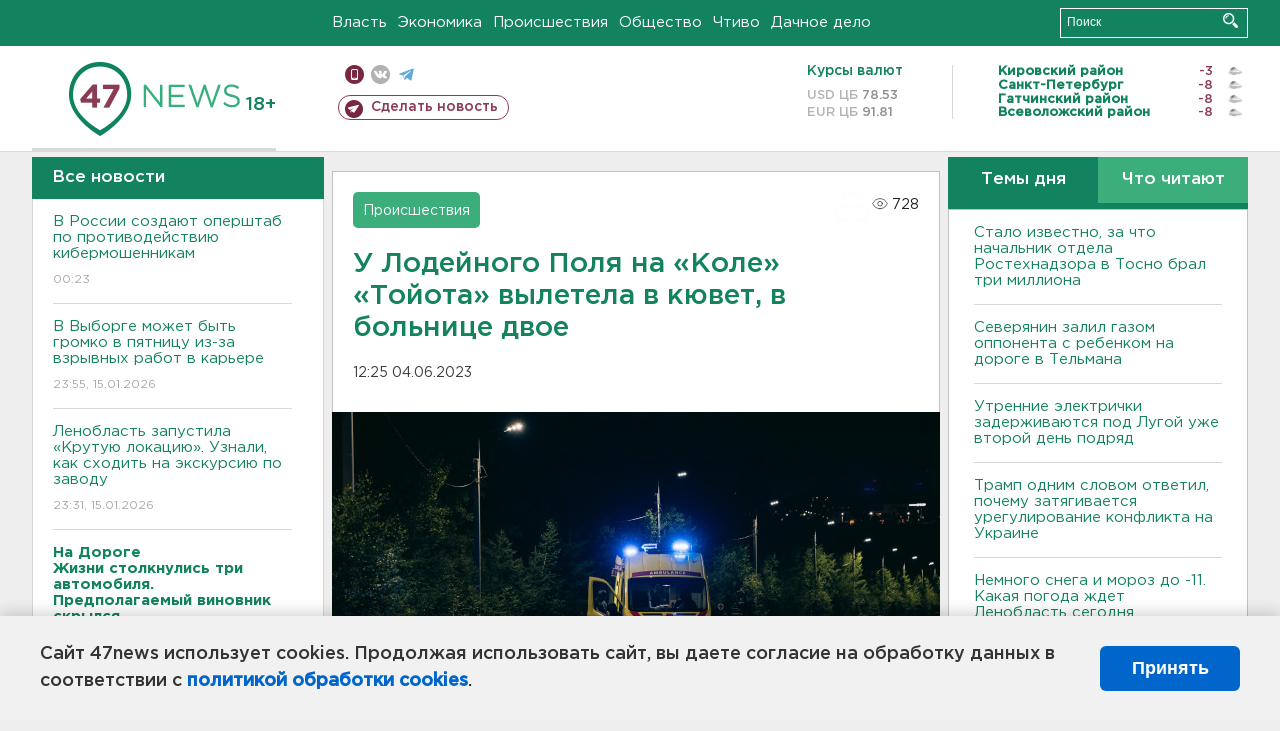

--- FILE ---
content_type: text/html; charset=UTF-8
request_url: https://47news.ru/articles/232186/
body_size: 18120
content:
<!DOCTYPE html>
<html xmlns="http://www.w3.org/1999/xhtml" prefix="og: http://ogp.me/ns#" lang="ru">
<head>
    <meta charset="UTF-8">
    <title>Ночью 4 июня 2023 года на 218-м километре Мурманского шоссе, возле деревни Шамокша автомобиль вылетель в кювет -- 4 июня 2023 &#8250; Статьи &#8250;  47новостей из Ленинградской области</title>
    <meta name="viewport" content="width=device-width, initial-scale=1">
    <meta name="keywords" content="Ленинградская область, 47 новостей из Ленинградской области, власть, политика, бизнес, производство, общество, ЧП, происшествия, криминал, коммуникации, граница, среда обитания, досуг, культура, лесопромышленный комплекс, ЛПК Ленобласти, Северо-Европейский газопровод, СЕГ, Балтийская трубопроводная система, БТС, Бокситогорский район, Волосовский район, Волховский район, Всеволожский район, Выборгский район, Гатчинский район, Кингисеппский район, Киришский район, Кировский район, Лодейнопольский район, Ломоносовский район, Лужский район, Подпорожский район, Приозерский район, Сланцевский район, Сосновый Бор, Тихвинский район, Тосненский район, цитата дня, глас народа, 47News, Финляндия, Выборг, Форд-Всеволожск, ЛАЭС, Финский залив, Ладожское озеро, рыбаки на льдине">
    <meta name="description" content="В аварии получили травмы 36-летний водитель и его пассажирка-ровесница. Обоих на скорой отправили в ближайшую больницу.">
    <meta name="yandex-verification" content="60f81bf0b559655a">
    <meta name="yandex-verification" content="56562c0790546cc7">
    <meta name="google-site-verification" content="TFY-D1Ff-3Ecg_ZFNht2pYlTvtBeFznqqe2IVwvvYwk">
    <meta name="version" content="1.90.6">
    <meta property="og:title" content="У Лодейного Поля на &amp;laquo;Коле&amp;raquo; &amp;laquo;Тойота&amp;raquo; вылетела в кювет, в больнице двое">
    <meta property="og:type" content="article" >
    <meta property="og:url" content="https://47news.ru/articles/232186/" >
    <meta property="og:image" content="https://i.47news.ru//titles/2023/06/20230604_ky5riwk3fg4q917l8m01.jpg" >
    <meta property="og:site_name" content="47 Новостей Ленинградской области" >
    <meta property="og:description" content="В аварии получили травмы 36-летний водитель и его пассажирка-ровесница. Обоих на скорой отправили в ближайшую больницу." >
        <link rel="apple-touch-icon" href="https://47news.ru/frontend/favicon/apple-touch-icon.png">
    <link rel="apple-touch-icon" sizes="57x57" href="https://47news.ru/frontend/favicon/apple-touch-icon-57x57.png">
    <link rel="apple-touch-icon" sizes="60x60" href="https://47news.ru/frontend/favicon/apple-touch-icon-60x60.png">
    <link rel="apple-touch-icon" sizes="72x72" href="https://47news.ru/frontend/favicon/apple-touch-icon-72x72.png">
    <link rel="apple-touch-icon" sizes="76x76" href="https://47news.ru/frontend/favicon/apple-touch-icon-76x76.png">
    <link rel="apple-touch-icon" sizes="114x114" href="https://47news.ru/frontend/favicon/apple-touch-icon-114x114.png">
    <link rel="apple-touch-icon" sizes="180x180" href="https://47news.ru/frontend/favicon/apple-touch-icon-180x180.png">
    <link rel="icon" type="image/png" sizes="16x16" href="https://47news.ru/frontend/favicon/favicon-16x16.png">
    <link rel="icon" type="image/png" sizes="32x32" href="https://47news.ru/frontend/favicon/favicon-32x32.png">
    <link rel="icon" type="image/png" sizes="192x192" href="https://47news.ru/frontend/favicon/android-chrome-192x192.png">
    <link rel="manifest" href="https://47news.ru/frontend/favicon/site.webmanifest">
    <link rel="mask-icon" href="https://47news.ru/frontend/favicon/safari-pinned-tab.svg" color="#1f9c75">
    <link rel="shortcut icon" href="https://47news.ru/frontend/favicon/favicon.ico">
    <meta name="msapplication-TileColor" content="#00aba9">
    <meta name="msapplication-TileImage" content="https://47news.ru/frontend/favicon/mstile-144x144.png">
    <meta name="msapplication-config" content="https://47news.ru/frontend/favicon/browserconfig.xml">
    <meta name="theme-color" content="#ffffff">
    <script>
        var timerMainBannerId = 0;
        var fqdn = '47news.ru';
        var scheme = 'https://';
        var domain_assets = 'https://47news.ru';
    </script>
            <!-- Yandex.Metrika counter -->
    <script>
        (function(m,e,t,r,i,k,a){ m[i]=m[i]||function() { (m[i].a=m[i].a||[]).push(arguments) };
            m[i].l=1*new Date();k=e.createElement(t),a=e.getElementsByTagName(t)[0],k.async=1,k.src=r,a.parentNode.insertBefore(k,a)})
        (window, document, "script", "https://mc.yandex.ru/metrika/tag.js", "ym");
        ym(5777860, "init", {
            clickmap:true,
            trackLinks:true,
            accurateTrackBounce:true,
            webvisor:true
        });
    </script>
    <noscript><div><img src="https://mc.yandex.ru/watch/5777860" style="position:absolute; left:-9999px;" alt=""></div></noscript>
    <!-- /Yandex.Metrika counter -->
    <!-- Adfox bidding -->
<script async src="https://yandex.ru/ads/system/header-bidding.js"></script>
    <script src="/frontend/adfox/adfox_bidding_main.js"></script>
<!-- Yandex Native Ads -->
<script>window.yaContextCb = window.yaContextCb || []</script>
<script src="https://yandex.ru/ads/system/context.js" async></script>
<!-- Adfox: END -->
    <script async src="https://jsn.24smi.net/smi.js" data-comment="traffic exchange network script: 24smi"></script>
    <script async src="https://cdn.tds.bid/bid.js" type="text/javascript"></script>
    <link href="/frontend/css/style.css" rel="stylesheet" type="text/css" >
    <link href="/frontend/fonts.css" rel="stylesheet" type="text/css" >
            <script src="https://47news.ru/frontend/js.jquery/jquery-1.12.4.min.js"></script>
        <script src="https://47news.ru/frontend/js.jquery/jquery.form.4.2.2.js"></script>
        <script src="https://47news.ru/frontend/js.jquery/jquery.mousewheel.js"></script>
        <script src="https://47news.ru/frontend/js.jquery/jquery.jscrollpane.min.js"></script>
        <link rel="stylesheet" href="https://47news.ru/frontend/js.jquery/jquery.jscrollpane.css" type="text/css">
        <script src="https://47news.ru/frontend/js.jquery/jquery.waitforimages.min.js"></script>
        <script src="/frontend/js.jquery/jquery.cookie.js"></script>
    <script>
        var GLOBAL_FEATURE_GREENHEAD_SCROLLABLE =  true ;
        var GLOBAL_FEATURE_BANNERHEIGHT_701 = 250;
    </script>
        <script src="/frontend/js.jquery/jquery.paginator.js?v=1.90.6"></script>
    <script src="/frontend/js/core.js?v=1.90.6"></script>
    <script src="/frontend/js/scripts.desktop.js?v=1.90.6"></script>
                    <link rel="stylesheet" href="/frontend/js.jquery/jquery.fancybox.min.css" type="text/css" >
        <script src="/frontend/js.jquery/jquery.fancybox.min.js"></script>
    <script id="greenswitcher">
        $(function(){
            $("#greenhead .district > span > a").on("click", function(){
                $("#greenhead .district .list").toggle();
            });
            $("#header, #content").on("click", function(){
                $("#greenhead .district .list").hide();
            });
        });
    </script>
</head>
<body>
<style>
    .cookie-consent {
        position: fixed;
        bottom: 0;
        left: 0;
        right: 0;
        background: #f1f1f1;
        padding: 25px 40px;
        box-shadow: 0 -2px 15px rgba(0,0,0,0.2);
        display: none;
        justify-content: space-between;
        align-items: center;
        z-index: 1000;
        min-height: 90px;
        box-sizing: border-box;
    }
    .cookie-consent-text {
        margin-right: 30px;
        font-size: 18px;
        line-height: 1.5;
        color: #333;
        flex-grow: 1;
    }
    .cookie-consent-link {
        color: #0066cc;
        text-decoration: none;
        font-weight: bold;
        white-space: nowrap;
    }
    .cookie-consent-link:hover {
        text-decoration: underline;
    }
    .cookie-consent-button {
        background: #0066cc;
        color: white;
        border: none;
        padding: 12px 24px;
        border-radius: 6px;
        cursor: pointer;
        font-size: 18px;
        font-weight: bold;
        min-width: 140px;
        transition: background 0.3s;
    }
    .cookie-consent-button:hover {
        background: #004d99;
    }
    @media (max-width: 768px) {
        .cookie-consent {
            flex-direction: column;
            padding: 20px;
            text-align: center;
        }
        .cookie-consent-text {
            margin-right: 0;
            margin-bottom: 20px;
        }
    }
</style>
<div class="cookie-consent" id="cookieConsent">
    <div class="cookie-consent-text">
        Сайт 47news использует cookies. Продолжая использовать сайт, вы даете согласие на обработку данных в соответствии с <a href="/pages/16/" class="cookie-consent-link">политикой обработки cookies</a>.
    </div>
    <button class="cookie-consent-button" id="cookieAcceptButton">Принять</button>
</div>
<script>
    document.addEventListener('DOMContentLoaded', function() {
        let cookieConsent = document.getElementById('cookieConsent');
        let acceptButton = document.getElementById('cookieAcceptButton');
        // Упрощенная проверка cookies без проблемных regexp
        function checkCookie() {
            let cookies = document.cookie.split(';');
            for(let i = 0; i < cookies.length; i++) {
                let cookie = cookies[i].trim();
                if(cookie.indexOf('cookieConsentAccepted=') === 0) {
                    return true;
                }
            }
            return false;
        }
        if(!checkCookie()) {
            console.log('consent display');
            cookieConsent.style.display = 'flex';
        }
        // Установка cookie на 6 месяцев
        function setConsentCookie() {
            let date = new Date();
            date.setMonth(date.getMonth() + 6);
            document.cookie = 'cookieConsentAccepted=true; expires=' + date.toUTCString() + '; path=/';
        }
        acceptButton.addEventListener('click', function() {
            console.log('set cookie');
            setConsentCookie();
            cookieConsent.style.display = 'none';
        });
    });
</script>
    <div
            class="abstract_banner topbanner_over_maindiv"
            data-adplace="place_701"
            data-comment="Панорама"
            style="max-height: 250px; ">
        <!--AdFox START-->
<!--47news.ru-->
<!--Площадка: 47news.ru / * / *-->
<!--Тип баннера: Панорама-->
<!--Расположение: верх страницы-->
<div id="adfox_head"></div>
<script>
    window.yaContextCb.push(()=>{
        Ya.adfoxCode.create({
            ownerId: 213964,
            containerId: 'adfox_head',
            params: {
                pp: 'g',
                ps: 'bohd',
                p2: 'fuav',
                puid1: ''
            }
        })
    })
</script>
    </div>
<div id="main">
        <div id="greenhead">
        <div class="wrapper">
                                                              <div class="menu" style="margin-left: 300px">
                <ul>
                    <li><a href="/rubrics/regime/">Власть</a></li>
                    <li><a href="/rubrics/economy/">Экономика</a></li>
                    <li><a href="/rubrics/emergency/">Происшествия</a></li>
                    <li><a href="/rubrics/society/">Общество</a></li>
                                        <li><a href="/plus/">Чтиво</a></li>                     <li><a href="/rubrics/dacha/">Дачное дело</a></li>
                                    </ul>
            </div>
            <div class="search" style="float: right">
                <form action="/search/" method="get">
                    <div class="input">
                        <input type="text" name="query" placeholder="Поиск" >
                        <button>Искать</button>
                    </div>
                </form>
            </div>
        </div>
    </div>
        <div id="header">
        <div class="wrapper">
            <div class="logo">
                <a href="/"><img src="https://47news.ru/frontend/images/logo_site.png" alt="Логотип 47 новостей"></a>
            </div>
            <div class="h18">
                <span style="vertical-align: sub; font-size: smaller">18+</span>
            </div>
            <div class="nets">
                <div class="fline">
                    <a href="https://m.47news.ru/?usemobile=1&noredir=1" class="mobile">Мобильная версия</a>
                    <a href="https://vk.com/news47rus" class="vk">вконтакте</a>
                    <a href="https://t.me/allnews47" class="tg">телеграм</a>
                                    </div>
                <div class="sline">
                    <a href="/articles/manage/" class="makenews">Сделать новость</a>
                </div>
            </div>
            <div class="currency">
                <span class="title">Курсы валют</span>
                <span class="row"><span>USD ЦБ</span> 78.53</span>
                <span class="row"><span>EUR ЦБ</span> 91.81</span>
            </div>
            <div class="weather">
                                    <ul>
                                                                                    <li>
                                    <b>Кировский район</b><span class="temp">-3</span><span class="i"><img width="15" src="https://47news.ru/frontend/images/weather/27n.png" alt="" ></span>
                                </li>
                                                                                                                <li>
                                    <b>Санкт-Петербург</b><span class="temp">-8</span><span class="i"><img width="15" src="https://47news.ru/frontend/images/weather/27n.png" alt="" ></span>
                                </li>
                                                                                                                <li>
                                    <b>Гатчинский район</b><span class="temp">-8</span><span class="i"><img width="15" src="https://47news.ru/frontend/images/weather/27n.png" alt="" ></span>
                                </li>
                                                                                                                <li>
                                    <b>Всеволожский район</b><span class="temp">-8</span><span class="i"><img width="15" src="https://47news.ru/frontend/images/weather/27n.png" alt="" ></span>
                                </li>
                                                                                                                                                                                                                                                                                                                                                                                                                                                                                                                                                                                                                                                                                                                                                                                                                                                                                    </ul>
                            </div>
            <div class="clearfix"></div>
        </div>
    </div>
    <div id="content">
        <div class="wrapper">
                                    <div id="leftcol">
                                <a href="/articles/"><h3 class="ghead">Все новости</h3></a>
                <ul class="newslist verticalscrollplace">
                    		<li>
		<a href="/articles/281359/">
							В России создают оперштаб по противодействию кибермошенникам
									<span class="cdate">
				00:23
											</span>
		</a>
	</li>
		<li>
		<a href="/articles/281362/">
							В Выборге может быть громко в пятницу из-за взрывных работ в карьере 
									<span class="cdate">
				23:55, 15.01.2026
											</span>
		</a>
	</li>
		<li>
		<a href="/articles/281365/">
							Ленобласть запустила «Крутую локацию». Узнали, как сходить на экскурсию по заводу
									<span class="cdate">
				23:31, 15.01.2026
											</span>
		</a>
	</li>
		<li class="noborder">
		<a href="/articles/281369/">
							<b>На Дороге Жизни столкнулись три автомобиля. Предполагаемый виновник скрылся </b>
									<span class="cdate">
				23:03, 15.01.2026
				<span class="rep_icon"><img src="https://47news.ru/frontend/images/icons/ico_photo.png"></span>							</span>
		</a>
	</li>
			    <div
            class="abstract_banner b-block"
            data-adplace="place_201"
            data-comment="201"
            style="max-height: 400px; max-width: 240px;">
        <!--AdFox START-->
<!--47news.ru-->
<!--Площадка: 47news.ru / * / *-->
<!--Тип баннера: 240х400 слева-1-->
<!--Расположение: слева-1-->
<div id="adfox_163422008296913012"></div>
<script>
    window.yaContextCb.push(()=>{
        Ya.adfoxCode.create({
            ownerId: 213964,
            containerId: 'adfox_163422008296913012',
            params: {
                pp: 'jzf',
                ps: 'bohd',
                p2: 'foxk',
                puid1: ''
            }
        })
    })
</script>
<!-- 47news - RU - Adblocking - 300x600 -->
<!-- Invocation banner code for the requested adslot -->
<div id='crt-1293304-1'>
<script type='text/javascript'>callAdblock('crt-1293304-1',1293304,300,600);</script>
</div>
    </div>
		<li>
		<a href="/articles/281364/">
							Как комфортно похудеть после новогодних каникул без разгрузочных дней, рассказали эндокринологи
									<span class="cdate">
				22:54, 15.01.2026
											</span>
		</a>
	</li>
		<li>
		<a href="/articles/281368/">
							В центре Петербурга удалось спасти кота из дымохода дома XIX века
									<span class="cdate">
				22:25, 15.01.2026
								<span class="rep_icon"><img src="https://47news.ru/frontend/images/icons/ico_video.png"></span>			</span>
		</a>
	</li>
		<li>
		<a href="/articles/281366/">
							До 12 выросло число пострадавших при взрыве светошумовой гранаты в центре МВД в Сыктывкаре
									<span class="cdate">
				21:53, 15.01.2026
											</span>
		</a>
	</li>
		<li>
		<a href="/articles/281367/">
							<b>Под Тихвином опрокинулся бензовоз </b>
									<span class="cdate">
				21:29, 15.01.2026
								<span class="rep_icon"><img src="https://47news.ru/frontend/images/icons/ico_video.png"></span>			</span>
		</a>
	</li>
		<li>
		<a href="/articles/281361/">
							Подростки пьют препараты для собак. Россельхознадзор призывает к рецепту
									<span class="cdate">
				21:16, 15.01.2026
											</span>
		</a>
	</li>
		<li>
		<a href="/articles/281363/">
							Владимиру Кулибабе вменили убийство депутата Госдумы Горячева
									<span class="cdate">
				20:52, 15.01.2026
											</span>
		</a>
	</li>
		<li>
		<a href="/articles/281360/">
							<b>Комитет образования Ленобласти едет с проверкой в столовую Кракольской школы</b>
									<span class="cdate">
				20:28, 15.01.2026
											</span>
		</a>
	</li>
		<li>
		<a href="/articles/281358/">
							Отстраненного главврача роддома в Новокузнецке, где погибли младенцы, отправили под домашний арест
									<span class="cdate">
				20:10, 15.01.2026
											</span>
		</a>
	</li>
		<li>
		<a href="/articles/281356/">
							В Ленобласти капитально отремонтировали 950 домов. Есть планы еще на 718
									<span class="cdate">
				19:51, 15.01.2026
				<span class="rep_icon"><img src="https://47news.ru/frontend/images/icons/ico_photo.png"></span>							</span>
		</a>
	</li>
		<li>
		<a href="/articles/281357/">
							<b>На поверхности реки Вьюн, где нашли следы нефтепродуктов, остаются радужные пленки</b>
									<span class="cdate">
				19:27, 15.01.2026
								<span class="rep_icon"><img src="https://47news.ru/frontend/images/icons/ico_video.png"></span>			</span>
		</a>
	</li>
		<li>
		<a href="/articles/281355/">
							В Вырице вслед за Колтушами отменяют традиционные купания на Крещение
									<span class="cdate">
				19:09, 15.01.2026
											</span>
		</a>
	</li>
		<li>
		<a href="/articles/281354/">
							В Ленобласти зарегистрировали почти 90 тысяч собак
									<span class="cdate">
				18:50, 15.01.2026
											</span>
		</a>
	</li>
		<li>
		<a href="/articles/281351/">
							Узнали, сколько купелей будет в Петербурге на Крещение. В Ленобласти пока определяются
									<span class="cdate">
				18:26, 15.01.2026
											</span>
		</a>
	</li>
		<li>
		<a href="/articles/281353/">
							Последний частный пакет акций «Метростроя Северной столицы» готовятся подарить Смольному
									<span class="cdate">
				18:08, 15.01.2026
											</span>
		</a>
	</li>
		<li>
		<a href="/articles/281324/">
							Нутрициолог развеял миф о завтраке
									<span class="cdate">
				17:49, 15.01.2026
											</span>
		</a>
	</li>
		<li>
		<a href="/articles/281347/">
							СМИ: Эстония депортирует пророссийских активистов за позицию
									<span class="cdate">
				17:25, 15.01.2026
											</span>
		</a>
	</li>
		<li>
		<a href="/articles/281341/">
							Код = доступ к вашим деньгам. Мошенники предлагают россиянам "зависшие" новогодние подарки
									<span class="cdate">
				17:07, 15.01.2026
											</span>
		</a>
	</li>
		<li>
		<a href="/articles/281349/">
							В Петербурге лишили свободы сотрудника военкомата, который за деньги отправлял контрактников в тыл
									<span class="cdate">
				16:52, 15.01.2026
											</span>
		</a>
	</li>
		<li>
		<a href="/articles/281348/">
							“Клетушки ипотечные”. Жители Мурино припомнили барду Растеряеву патриотизм
									<span class="cdate">
				16:36, 15.01.2026
				<span class="rep_icon"><img src="https://47news.ru/frontend/images/icons/ico_photo.png"></span>							</span>
		</a>
	</li>
		<li>
		<a href="/articles/281346/">
							Волосовская больница задолжала поставщикам больше 4 млн 
									<span class="cdate">
				16:22, 15.01.2026
											</span>
		</a>
	</li>
		<li>
		<a href="/articles/281343/">
							Пятерка в Петербурге озадачена за 600 тысяч пачек армянского табака под видом чая и салфеток
									<span class="cdate">
				16:07, 15.01.2026
				<span class="rep_icon"><img src="https://47news.ru/frontend/images/icons/ico_photo.png"></span>				<span class="rep_icon"><img src="https://47news.ru/frontend/images/icons/ico_video.png"></span>			</span>
		</a>
	</li>
		<li>
		<a href="/articles/281345/">
							Светошумовая граната рванула в центре МВД в Сыктывкаре. Пострадали девять человек
									<span class="cdate">
				15:52, 15.01.2026
											</span>
		</a>
	</li>
		<li>
		<a href="/articles/281332/">
							<b>Синоптики рассказали, какая погода будет в Ленобласти завтра</b>
									<span class="cdate">
				15:38, 15.01.2026
				<span class="rep_icon"><img src="https://47news.ru/frontend/images/icons/ico_photo.png"></span>							</span>
		</a>
	</li>
		<li>
		<a href="/articles/281342/">
							"Отдай деньги и мирно разойдемся». В Петербурге лишили свободы юнца за подготовку к ограблению банка  
									<span class="cdate">
				15:24, 15.01.2026
											</span>
		</a>
	</li>
		<li>
		<a href="/articles/281340/">
							ХК "Ленинградец" одержал первую победу в 2026 году. Это было непросто 
									<span class="cdate">
				15:10, 15.01.2026
											</span>
		</a>
	</li>
		<li>
		<a href="/articles/281339/">
							В Кремле надеются на визит американских переговорщиков в Москву. Когда он будет - пока вопрос
									<span class="cdate">
				14:55, 15.01.2026
											</span>
		</a>
	</li>
		<li>
		<a href="/articles/281338/">
							Матрос из Кировска погиб под Харьковом
									<span class="cdate">
				14:41, 15.01.2026
											</span>
		</a>
	</li>
		<li>
		<a href="/articles/281335/">
							В Кремле отреагировали на трагедию в Новокузнецке
									<span class="cdate">
				14:28, 15.01.2026
											</span>
		</a>
	</li>
		<li>
		<a href="/articles/281336/">
							Два человека погибли под снегом в Петропавловске-Камчатском, введен режим ЧС
									<span class="cdate">
				14:15, 15.01.2026
											</span>
		</a>
	</li>
		<li>
		<a href="/articles/281333/">
							Покинуть Россию за две недели. ФСБ нашла британского агента в посольстве
									<span class="cdate">
				14:00, 15.01.2026
											</span>
		</a>
	</li>
		<li>
		<a href="/articles/281334/">
							“Бессистемное” электричество в поселке Свердлова обошлось собственнику почти в 1 млн рублей
									<span class="cdate">
				13:45, 15.01.2026
											</span>
		</a>
	</li>
		<li>
		<a href="/articles/281326/">
							<b>Бастрыкин заявил о гибели более тысячи мирных граждан вне зоны боевых действий с начала СВО</b>
									<span class="cdate">
				13:30, 15.01.2026
											</span>
		</a>
	</li>
		<li>
		<a href="/articles/281330/">
							«Пьяный, поссорился». Человек с ТТ палил на овощебазе в Петербурге
									<span class="cdate">
				13:15, 15.01.2026
								<span class="rep_icon"><img src="https://47news.ru/frontend/images/icons/ico_video.png"></span>			</span>
		</a>
	</li>
		<li>
		<a href="/articles/281328/">
							<b>СМИ: Экс-замглавы Минтруда нашли мертвым в его доме</b>
									<span class="cdate">
				12:59, 15.01.2026
											</span>
		</a>
	</li>
		<li>
		<a href="/articles/281329/">
							<b>Стало известно, за что начальник отдела Ростехнадзора в Тосно брал три миллиона </b>
									<span class="cdate">
				12:51, 15.01.2026
											</span>
		</a>
	</li>
		<li>
		<a href="/articles/281327/">
							<b>Взятку начальнику отдела Ростехнадзора в Тосно несли из Петербурга</b>
									<span class="cdate">
				12:31, 15.01.2026
											</span>
		</a>
	</li>
		<li>
		<a href="/articles/281323/">
							СК завершил расследование крушения ИЛ-76 с украинскими военнопленными и назвал того, кто обесточил Белгород в этом году
									<span class="cdate">
				12:25, 15.01.2026
											</span>
		</a>
	</li>
		<li>
		<a href="/articles/281325/">
							<b>Начальник отдела Ростехнадзора в Тосно задержан за взятку</b>
									<span class="cdate">
				12:12, 15.01.2026
								<span class="rep_icon"><img src="https://47news.ru/frontend/images/icons/ico_video.png"></span>			</span>
		</a>
	</li>
		<li>
		<a href="/articles/281320/">
							С 1 апреля в одну из стран россиян не будут пускать по пятилетнему загранпаспорту
									<span class="cdate">
				12:10, 15.01.2026
											</span>
		</a>
	</li>
		<li>
		<a href="/articles/281322/">
							Взлом Max – фейк, заявили в компании
									<span class="cdate">
				11:55, 15.01.2026
											</span>
		</a>
	</li>
		<li>
		<a href="/articles/281317/">
							<b>СК: Директор нацпарка "Куршская коса" причастен к незаконной вырубке леса</b>
									<span class="cdate">
				11:41, 15.01.2026
											</span>
		</a>
	</li>
		<li>
		<a href="/articles/281319/">
							На станции Горы путейца с гаечным ключом взяли у канистр с 60 литрами дизтоплива 
									<span class="cdate">
				11:26, 15.01.2026
				<span class="rep_icon"><img src="https://47news.ru/frontend/images/icons/ico_photo.png"></span>							</span>
		</a>
	</li>
		<li>
		<a href="/articles/281318/">
							В СК Петербурга рассказали о росте числа поджогов под кураторством
									<span class="cdate">
				11:15, 15.01.2026
											</span>
		</a>
	</li>
		<li>
		<a href="/articles/281316/">
							Кота 12 дней пытаются вытащить из дымохода дома XIX века в центре Петербурга
									<span class="cdate">
				11:03, 15.01.2026
				<span class="rep_icon"><img src="https://47news.ru/frontend/images/icons/ico_photo.png"></span>							</span>
		</a>
	</li>
		<li>
		<a href="/articles/281315/">
							Двое недорослей разжились вещами на 40 с лишним тысяч в садоводстве под Бокситогорском
									<span class="cdate">
				10:49, 15.01.2026
											</span>
		</a>
	</li>
		<li>
		<a href="/articles/281314/">
							<b>Северянин залил газом оппонента с ребенком на дороге в Тельмана</b>
									<span class="cdate">
				10:26, 15.01.2026
											</span>
		</a>
	</li>
		<li>
		<a href="/articles/281313/">
							<b>Утренние электрички задерживаются под Лугой уже второй день подряд</b>
									<span class="cdate">
				10:14, 15.01.2026
											</span>
		</a>
	</li>
		<li>
		<a href="/articles/281312/">
							В Кемеровской области проверят все роддома после трагедии в Новокузнецке
									<span class="cdate">
				09:58, 15.01.2026
											</span>
		</a>
	</li>
		<li>
		<a href="/articles/281311/">
							Трамп одним словом ответил, почему затягивается урегулирование конфликта на Украине
									<span class="cdate">
				09:41, 15.01.2026
											</span>
		</a>
	</li>
		<li>
		<a href="/articles/281310/">
							Немного снега и мороз до -11. Какая погода ждет Ленобласть сегодня
									<span class="cdate">
				09:12, 15.01.2026
											</span>
		</a>
	</li>
		<li>
		<a href="/articles/281309/">
							<b>Водителя увезла скорая после аварии с грузовиком на Мурманском шоссе</b>
									<span class="cdate">
				08:55, 15.01.2026
				<span class="rep_icon"><img src="https://47news.ru/frontend/images/icons/ico_photo.png"></span>							</span>
		</a>
	</li>
		<li>
		<a href="/articles/281308/">
							Трамп прокомментировал сообщения о якобы готовящейся поездке Уиткоффа и Кушнера в Москву
									<span class="cdate">
				08:44, 15.01.2026
											</span>
		</a>
	</li>
		<li>
		<a href="/articles/281302/">
							Реставраторы привели в порядок картину кисти жены Билибина для музея в Ивангороде
									<span class="cdate">
				23:28, 14.01.2026
				<span class="rep_icon"><img src="https://47news.ru/frontend/images/icons/ico_photo.png"></span>							</span>
		</a>
	</li>
		<li>
		<a href="/articles/281306/">
							<b>Под Колтушами потушили пожар. От ангара мало что осталось - фото</b>
									<span class="cdate">
				22:56, 14.01.2026
				<span class="rep_icon"><img src="https://47news.ru/frontend/images/icons/ico_photo.png"></span>							</span>
		</a>
	</li>
		<li>
		<a href="/articles/281300/">
							Хлеб, пшено, сало? Чем на самом деле можно и нельзя кормить птиц зимой
									<span class="cdate">
				22:10, 14.01.2026
											</span>
		</a>
	</li>
		<li>
		<a href="/articles/281305/">
							<b>Под Колтушами огонь охватил ангар с автобусом - фото</b>
									<span class="cdate">
				21:52, 14.01.2026
				<span class="rep_icon"><img src="https://47news.ru/frontend/images/icons/ico_photo.png"></span>							</span>
		</a>
	</li>
		<li>
		<a href="/articles/281304/">
							В России за новогодние праздники подорожала почти вся классическая продуктовая корзина 
									<span class="cdate">
				21:37, 14.01.2026
											</span>
		</a>
	</li>
		<li>
		<a href="/articles/281303/">
							Грунт, да не тот. Эконадзор заставил компанию под Всеволожском перекапывать площадку
									<span class="cdate">
				21:16, 14.01.2026
											</span>
		</a>
	</li>
		<li>
		<a href="/articles/281299/">
							Ленобласть впервые провела соревнования по 3D-стрельбе из лука
									<span class="cdate">
				20:56, 14.01.2026
											</span>
		</a>
	</li>
		<li>
		<a href="/articles/281301/">
							В России введен запрет на автопродление подписки без согласия. Как он будет работать
									<span class="cdate">
				20:24, 14.01.2026
											</span>
		</a>
	</li>
		<li>
		<a href="/articles/281298/">
							Жительница Приозерска проведет 8 лет в колонии за сбыт наркотиков
									<span class="cdate">
				20:01, 14.01.2026
											</span>
		</a>
	</li>
		<li>
		<a href="/articles/281297/">
							"Поехала навестить больную мать". На Украине задержали директора школы в Ялте
									<span class="cdate">
				19:36, 14.01.2026
											</span>
		</a>
	</li>
		<li>
		<a href="/articles/281296/">
							Пять техникумов в Ленобласти получили по 20 миллионов на ремонт
									<span class="cdate">
				19:30, 14.01.2026
											</span>
		</a>
	</li>
		<li>
		<a href="/articles/281295/">
							В Петербурге огласили приговор за убийство школьницы. Виновный уже осужден за расправу над женой и сыном
									<span class="cdate">
				19:04, 14.01.2026
											</span>
		</a>
	</li>
		<li>
		<a href="/articles/281292/">
							Отец из Кингисеппского района осужден за неуплату алиментов
									<span class="cdate">
				18:49, 14.01.2026
											</span>
		</a>
	</li>
		<li>
		<a href="/articles/281293/">
							Аудитория мессенджера Max достигла 85 миллионов
									<span class="cdate">
				18:35, 14.01.2026
											</span>
		</a>
	</li>
		<li>
		<a href="/articles/281294/">
							СМИ: США приостановят выдачу иммиграционных виз для граждан ряда стран, в том числе и России
									<span class="cdate">
				18:17, 14.01.2026
											</span>
		</a>
	</li>
		<li>
		<a href="/articles/281290/">
							Аукцион выиграли, деньги не заплатили. Работы на Ладожском озере и Ганнибаловке признали нелегальными
									<span class="cdate">
				17:55, 14.01.2026
											</span>
		</a>
	</li>
		<li>
		<a href="/articles/281291/">
							"Терминал неисправен". В Петербурге будут судить курьера, забравшего 60 тысяч с заказов
									<span class="cdate">
				17:41, 14.01.2026
											</span>
		</a>
	</li>
		<li>
		<a href="/articles/281289/">
							<b>Женщину задержали после съемки охраняемых объектов в Выборге и около. Ей за это предложили деньги</b>
									<span class="cdate">
				17:12, 14.01.2026
											</span>
		</a>
	</li>
		<li>
		<a href="/articles/281288/">
							<b>Как изменится порядок поступления в вузы в 2026 году</b>
									<span class="cdate">
				16:56, 14.01.2026
											</span>
		</a>
	</li>
		<li>
		<a href="/articles/281286/">
							В Гатчине 61-летний участник СВО спустя три года добился выплаты за ранение
									<span class="cdate">
				16:37, 14.01.2026
											</span>
		</a>
	</li>
		<li>
		<a href="/articles/281282/">
							Новый препарат для лечения рака начали применять в России
									<span class="cdate">
				16:11, 14.01.2026
				<span class="rep_icon"><img src="https://47news.ru/frontend/images/icons/ico_photo.png"></span>							</span>
		</a>
	</li>
		<li>
		<a href="/articles/281283/">
							200 тысяч пенсионерки из Волховского района нашли на счету в Екатеринбурге
									<span class="cdate">
				16:01, 14.01.2026
											</span>
		</a>
	</li>
		<li>
		<a href="/articles/281285/">
							Спецкомиссия работает в роддоме Новокузнецка, где погибли младенцы. На Симферополь тоже смотрят
									<span class="cdate">
				15:51, 14.01.2026
											</span>
		</a>
	</li>
		<li>
		<a href="/articles/281284/">
							<b>Опередить Россию: Трамп объяснил, зачем США нужна Гренландия и кто должен возглавить процесс присоединения</b>
									<span class="cdate">
				15:34, 14.01.2026
											</span>
		</a>
	</li>
		<li>
		<a href="/articles/281281/">
							Минобороны РФ подтвердило атаку беспилотников на танкер "Матильда" в Черном море
									<span class="cdate">
				15:09, 14.01.2026
											</span>
		</a>
	</li>
		<li>
		<a href="/articles/281280/">
							Рада продлила мобилизацию на Украине до 4 мая
									<span class="cdate">
				14:49, 14.01.2026
											</span>
		</a>
	</li>
		<li>
		<a href="/articles/281279/">
							Лавров дал "принципиальную" оценку ситуации с захватом Мадуро в Венесуэле
									<span class="cdate">
				14:28, 14.01.2026
											</span>
		</a>
	</li>
		<li>
		<a href="/articles/281278/">
							<b>Администрация Колтушского городского поселения отменила крещенские купания</b>
									<span class="cdate">
				14:10, 14.01.2026
											</span>
		</a>
	</li>
		<li>
		<a href="/articles/281277/">
							<b>Февральский концерт Ларисы Долиной в Петербурге не состоится</b>
									<span class="cdate">
				13:47, 14.01.2026
				<span class="rep_icon"><img src="https://47news.ru/frontend/images/icons/ico_photo.png"></span>							</span>
		</a>
	</li>
		<li>
		<a href="/articles/281276/">
							В Ленобласти нашли 1400 квадратов для филиала национального центра "Россия"
									<span class="cdate">
				13:39, 14.01.2026
				<span class="rep_icon"><img src="https://47news.ru/frontend/images/icons/ico_photo.png"></span>							</span>
		</a>
	</li>
		<li>
		<a href="/articles/281275/">
							<b>В Ленобласти ночью может ударить мороз до -19</b>
									<span class="cdate">
				13:25, 14.01.2026
				<span class="rep_icon"><img src="https://47news.ru/frontend/images/icons/ico_photo.png"></span>							</span>
		</a>
	</li>
		<li>
		<a href="/articles/281274/">
							Полгода боролся с болезнью. С Игорем Золотовицким простятся в МХТ - на сцене, которой он служил более 40 лет
									<span class="cdate">
				13:10, 14.01.2026
											</span>
		</a>
	</li>
		<li>
		<a href="/articles/281273/">
							<b>ИИ поймали на лжи про семейную ипотеку, здравоохранение, дороги и не только</b>
									<span class="cdate">
				12:48, 14.01.2026
											</span>
		</a>
	</li>
		<li>
		<a href="/articles/281271/">
							<b>Ваш смартфон может показывать -17, хотя на улице -7. Главный синоптик Петербурга объяснил, почему</b>
									<span class="cdate">
				12:31, 14.01.2026
											</span>
		</a>
	</li>
		<li>
		<a href="/articles/281272/">
							<b>СМИ сообщают, что Уиткофф и Кушнер снова собираются в Москву - обсуждать гарантии безопасности Украине</b>
									<span class="cdate">
				12:14, 14.01.2026
											</span>
		</a>
	</li>
		<li>
		<a href="/articles/281270/">
							<b>Кингисеппский машиностроительный завод вышел из ОСК</b>
									<span class="cdate">
				11:49, 14.01.2026
											</span>
		</a>
	</li>
		<li>
		<a href="/articles/281268/">
							<b>Спутница пьяного водителя яростно отбивала его у гаишников в Отрадном - видео</b>
									<span class="cdate">
				11:34, 14.01.2026
				<span class="rep_icon"><img src="https://47news.ru/frontend/images/icons/ico_photo.png"></span>				<span class="rep_icon"><img src="https://47news.ru/frontend/images/icons/ico_video.png"></span>			</span>
		</a>
	</li>
		<li>
		<a href="/articles/281267/">
							Человек с гвоздодерами вынес из домов в Выборге и окрестностях 650 тысяч рублей
									<span class="cdate">
				11:12, 14.01.2026
				<span class="rep_icon"><img src="https://47news.ru/frontend/images/icons/ico_photo.png"></span>				<span class="rep_icon"><img src="https://47news.ru/frontend/images/icons/ico_video.png"></span>			</span>
		</a>
	</li>
		<li>
		<a href="/articles/281266/">
							<b>Школьница из Петербурга отдала мошенникам 5 млн рублей из семейного бюджета. Курьер не сильно старше</b>
									<span class="cdate">
				10:54, 14.01.2026
				<span class="rep_icon"><img src="https://47news.ru/frontend/images/icons/ico_photo.png"></span>							</span>
		</a>
	</li>
		<li>
		<a href="/articles/281265/">
							<b>СМИ: Умер ректор Школы-студии МХАТ, актер Игорь Золотовицкий</b>
									<span class="cdate">
				10:33, 14.01.2026
											</span>
		</a>
	</li>
		<li>
		<a href="/articles/281264/">
							<b>ФСБ: Задержана россиянка, которая готовила покушение на сотрудника предприятия ОПК в Ленобласти</b>
									<span class="cdate">
				10:20, 14.01.2026
											</span>
		</a>
	</li>
		<li>
		<a href="/articles/281263/">
							Под Волховом сгорел гараж с "Ниссаном"
									<span class="cdate">
				09:59, 14.01.2026
											</span>
		</a>
	</li>
		<li>
		<a href="/articles/281262/">
							<b>По делу о гибели младенцев в Новокузнецке задержан главврач и и.о. завотделением</b>
									<span class="cdate">
				09:35, 14.01.2026
				<span class="rep_icon"><img src="https://47news.ru/frontend/images/icons/ico_photo.png"></span>							</span>
		</a>
	</li>
		<li>
		<a href="/articles/281261/">
							<b>Из горящего дома в Отрадном спасли шестерых, половина - дети</b>
									<span class="cdate">
				09:28, 14.01.2026
											</span>
		</a>
	</li>
                </ul>
                <a href="/articles/"><h3 class="ghead">Все новости</h3></a>
            </div>
            <div class="centercol">
                                                    <div class="middlecol">
                            <div
            class="abstract_banner m14 b-block"
            data-adplace="place_404"
            data-comment="404"
            style=" ">
        <!--AdFox START-->
<!--47news.ru-->
<!--Площадка: 47news.ru / * / *-->
<!--Тип баннера: 608х100 страницы шапки-->
<!--Расположение: <верх страницы>-->
<div id="adfox_150421594263481305"></div>
<script>
window.yaContextCb.push(()=>{
    window.Ya.adfoxCode.create({
        ownerId: 213964,
        containerId: 'adfox_150421594263481305',
        params: {
            pp: 'g',
            ps: 'bohd',
            p2: 'frqd'
        }
    })
});
</script>
    </div>
                                                				<div class="centerblock m20">
		<div class="article-full" id="the_article">
			<script type="application/ld+json">{"@context":"https://schema.org","@type":"NewsArticle","headline":"У Лодейного Поля на «Коле» «Тойота» вылетела в кювет, в больнице двое","description":"В аварии получили травмы 36-летний водитель и его пассажирка-ровесница. Обоих на скорой отправили в ближайшую больницу.","mainEntityOfPage":{"@type":"WebPage","@id":"https://47news.ru/articles/232186/"},"image":{"@type":"ImageObject","url":"https://i.47news.ru/titles/2023/06/20230604_ky5riwk3fg4q917l8m01.jpg","height":406,"width":606},"dateModified":"2023-06-04T12:25:00+03:00","datePublished":"2023-06-04T12:25:00+03:00","publisher":{"@type":"Organization","name":"47news.ru","logo":{"@type":"ImageObject","url":"https://47news.ru/frontend/images/logo_site.png","height":74,"width":171}}}</script>
						<div class="article-head">
				<div class="fl">
																		<span class="rubric"><a href="/rubrics/emergency/">Происшествия</a></span>
															</div>
												<div style="float: right; display: inline-block">
					<a href="/articles:print/232186/" rel="nofollow" style="display: inline-block">
						<img class="icon-printer-hover-display" src="/frontend/images/icons/printer-icon.svg" width="32" height="32" alt="">
					</a>
					<span id="article_nviews_wrapper" style="display: none; font-size: 14px">
						<svg width="16" height="16" viewBox="0 0 24 24" fill="none"><path d="M12 19C7.10988 19 3.52823 16.581 1 11.4946C3.52823 6.41901 7.10988 4 12 4C16.8901 4 20.4718 6.41901 23 11.5054C20.4718 16.581 16.8901 19 12 19Z" stroke="currentColor" stroke-linecap="round" stroke-linejoin="round"></path><circle cx="12.0938" cy="11.5" r="3.5" stroke="currentColor" stroke-linecap="round" stroke-linejoin="round"></circle></svg>
						<span id="article_nviews_data" style="vertical-align: top" title="Всего: 727, за сутки: 567, сегодня: 478">727</span>
					</span>
				</div>
								<div class="clearfix-both"></div>
				<h1>У Лодейного Поля на «Коле» «Тойота» вылетела в кювет, в больнице двое</h1>
				<span class="cdate">12:25 04.06.2023</span>
											</div>
																													<div class="photo">
													<img src="https://i.47news.ru/titles/2023/06//20230604_ky5riwk3fg4q917l8m01.jpg" alt="" >													<div class="descr">
																											<a href="https://www.pexels.com/ru-ru/photo/8943280/" rel="nofollow" target="_blank">Фото: Pexels.com</a>
																								</div>
											</div>
			<div class="article-text">
				<p><strong>Мужчина и его спутница пострадали в ночном ДТП в Лодейнопольском районе Ленобласти. С машиной пришлось поработать спасателям.</strong></p>
<p>Как сообщили 47news в ГУ МЧС по Ленобласти, около трех часов ночи 4 июня стало известно о ДТП на 218-м километре Мурманского шоссе, возле деревни Шамокша. Водитель "Тойоты" не справился с управлением и вылетел в кювет.</p>
<p>По предварительным данным полиции, в аварии получили травмы 36-летний водитель и его пассажирка-ровесница. Обоих на скорой отправили в ближайшую больницу. У поврежденного автомобиля спасатели отключили аккумулятор.</p>
<p>Ранее на "Коле" столкнулись "Мазда", грузовик и экскурсионный автобус. Водитель "легковушки" погиб, <a href="https://47news.ru/articles/232158/" target="_blank">рассказывал 47news</a>.</p>
			</div>
			<div class="clearfix"></div>
			<div class="social">
    <script src="https://yastatic.net/es5-shims/0.0.2/es5-shims.min.js"></script>
    <script src="https://yastatic.net/share2/share.js"></script>
    <div class="ya-share2" data-curtain data-services="vkontakte,odnoklassniki,lj,telegram"></div> </div>
			<div class="clearfix-both"></div>
			<p class="text-after-article text-after-article-mobile">
				Чтобы первыми узнавать о главных событиях в Ленинградской области - подписывайтесь на <a href="https://telegram.me/allnews47" rel="nofollow" target="_blank">канал 47news в Telegram</a>
							</p>
							<div class="article-hint">
					Увидели опечатку? Сообщите через форму <a href="/articles/manage/?type=error&article=232186">обратной связи</a>.
				</div>
					</div>
	</div>
	    <div
            class="abstract_banner m20 b-block"
            data-adplace="place_501"
            data-comment="501"
            style=" ">
        <!--AdFox START-->
<!--47news.ru-->
<!--Площадка: 47news.ru / все страницы сайта / 608х300 над комментариями-->
<!--Категория: <не задана>-->
<!--Тип баннера: 608х300 над комментариями-->
<div id="adfox_152648188356744851"></div>
<script>
window.yaContextCb.push(()=>{
    window.Ya.adfoxCode.create({
        ownerId: 213964,
        containerId: 'adfox_152648188356744851',
        params: {
            p1: 'bxkzu',
            p2: 'fqcz',
            puid1: ''
        }
    })
});
</script>
<!-- 47news - RU - Adblocking - 600x300 -->
<!-- Invocation banner code for the requested adslot -->
<div id='crt-1293305'>
	<script type='text/javascript'>callAdblock('crt-1293305',1293305,600,300);</script>
</div>
    </div>
    <!-- Traffic exchange network widget: 24СМИ -->
<div class="smi24__informer smi24__auto" data-smi-blockid="29243"></div>
<div class="smi24__informer smi24__auto" data-smi-blockid="29244"></div>
<script>(window.smiq = window.smiq || []).push({ });</script>
<!-- Traffic exchange network widget: end -->
        <div id="pvw-id" data-comment="TDS recommendation widget (desktop)">
        <script>
            if (window.defineRecWidget){
                window.defineRecWidget({
                    containerId: "pvw-id",
                    plId: "6167",
                    prId: "6167-76",
                    product: "wpvw",
                })
            }else{
                window.recWait = window.recWait || [];
                window.recWait.push({
                    containerId: "pvw-id",
                    plId: "6167",
                    prId: "6167-76",
                    product: "wpvw",
                })
            }
        </script>
    </div>
		<!-- Yandex Native Ads C-A-63504-25 -->
<div id="id-C-A-63504-25" data-comment="yandex recomendations"></div>
<script>
    window.yaContextCb.push(()=>{
        Ya.Context.AdvManager.renderWidget({
            renderTo: 'id-C-A-63504-25',
            blockId: 'C-A-63504-25'
        })
    });
</script>
<!-- end: Yandex Native Ads C-A-63504-25 -->
	    <script>
    document.addEventListener('DOMContentLoaded', function() {
        const today = new Date().toJSON().slice(0,10).replace(/-/g,''); // ГГГГММДД
        const item_id = 232186;
        const item_type = 'article';
        const cookie_name = 'article[232186]';
        let is_visited = localStorage.getItem(cookie_name);
        let show_nviews_eye =  true ;
        if (is_visited !== today) {
            is_visited = null;
        }
        // Создаем данные для отправки
        const formData = new FormData();
        formData.append('id', item_id);
        formData.append('item_type', item_type);
        formData.append('cookie_name', cookie_name);
        formData.append('is_visited', (is_visited === null) ? 0 : 1);
        // Выполняем запрос
        fetch('/who/collect/', {
            method: 'POST',
            /* этот заголовок нужен потому что в index.php обработчик определяется по заголовку */
            headers: {
                'X-Requested-With': 'XMLHttpRequest'
            },
            body: formData
        })
            .then(response => {
                if (!response.ok) {
                    throw new Error(`HTTP error! status: ${ response.status }`);
                }
                return response.json();
            })
            .then(response => {
                if (response.status === 'install') {
                    localStorage.setItem(cookie_name, today);
                    console.log('First unique visit, localStorage value installed');
                } else if (response.status === 'visit') {
                    console.log('Non-unique visit, tracked');
                } else {
                    console.log('Error, response is: ', response);
                }
                // обновление глазика
                if (show_nviews_eye && response.nviews) {
                    const articleNviewsData = document.getElementById('article_nviews_data');
                    if (articleNviewsData) {
                        articleNviewsData.textContent = response.nviews;
                        articleNviewsData.setAttribute('title', `Всего: ${ response.nviews }, за сутки: ${ response.nviews_day }, сегодня: ${ response.nviews_today }`);
                    }
                    const articleNviewsWrapper = document.getElementById('article_nviews_wrapper');
                    if (articleNviewsWrapper) {
                        articleNviewsWrapper.style.display = 'inline-block';
                    }
                }
            })
            .catch(error => {
                console.error('Error fetching data:', error);
            });
    });
</script>
                            <div
            class="abstract_banner m20 b-block"
            data-adplace="place_403"
            data-comment="403"
            style=" ">
        <!--AdFox START-->
<!--47news.ru-->
<!--Площадка: 47news.ru / * / *-->
<!--Тип баннера: Перетяжка 100%-->
<!--Расположение: <низ страницы>-->
<div id="adfox_149191617258147182"></div>
<script>
window.yaContextCb.push(()=>{
    window.Ya.adfoxCode.create({
        ownerId: 213964,
        containerId: 'adfox_149191617258147182',
        params: {
            pp: 'i',
            ps: 'bohd',
            p2: 'y'
        }
    })
});
</script>
<!-- 47news - RU - Adblocking - 600x300 -->
<!-- Invocation banner code for the requested adslot -->
<div id='crt-1293305-1'>
	<script type='text/javascript'>callAdblock('crt-1293305-1',1293305,600,300);</script>
</div>
    </div>
                    </div>
                    <div class="rightcol">
                        <section>
                            <div class="greenswitcher">
    <div class="greenswitch">
        <ul>
            <li class="selected"><a href="javascript:void(0);" data-rel="themes-list">Темы дня</a></li>
            <li><a href="javascript:void(0);" data-rel="read-list">Что читают</a></li>
        </ul>
    </div>
    <ul class="themes-list" id="gswitcher">
                    <li><a href="/articles/281329/">Стало известно, за что начальник отдела Ростехнадзора в Тосно брал три миллиона </a></li>
                    <li><a href="/articles/281314/">Северянин залил газом оппонента с ребенком на дороге в Тельмана</a></li>
                    <li><a href="/articles/281313/">Утренние электрички задерживаются под Лугой уже второй день подряд</a></li>
                    <li><a href="/articles/281311/">Трамп одним словом ответил, почему затягивается урегулирование конфликта на Украине</a></li>
                    <li><a href="/articles/281310/">Немного снега и мороз до -11. Какая погода ждет Ленобласть сегодня</a></li>
                    <li><a href="/articles/281309/">Водителя увезла скорая после аварии с грузовиком на Мурманском шоссе</a></li>
                    <li><a href="/articles/278559/">Кешбэк до Нового года. Как жители Ленобласти могут сэкономить на каждом проезде</a></li>
                    </ul>
    <ul id="themes-list" style="display: none;">
                    <li><a href="/articles/281329/">Стало известно, за что начальник отдела Ростехнадзора в Тосно брал три миллиона </a></li>
                    <li><a href="/articles/281314/">Северянин залил газом оппонента с ребенком на дороге в Тельмана</a></li>
                    <li><a href="/articles/281313/">Утренние электрички задерживаются под Лугой уже второй день подряд</a></li>
                    <li><a href="/articles/281311/">Трамп одним словом ответил, почему затягивается урегулирование конфликта на Украине</a></li>
                    <li><a href="/articles/281310/">Немного снега и мороз до -11. Какая погода ждет Ленобласть сегодня</a></li>
                    <li><a href="/articles/281309/">Водителя увезла скорая после аварии с грузовиком на Мурманском шоссе</a></li>
                    <li><a href="/articles/278559/">Кешбэк до Нового года. Как жители Ленобласти могут сэкономить на каждом проезде</a></li>
                    </ul>
    <ul id="read-list" style="display: none;">
                    <li><a href="/articles/281359/">В России создают оперштаб по противодействию кибермошенникам</a></li>
                    <li><a href="/articles/281321/">Второй мобильник – это не выход, это протест. Max-фобия рождает спрос</a></li>
                    <li><a href="/articles/281337/">Теплая взятка с доставкой. Глава отдела Ростехнадзора в Ленобласти представился за склад Wildberries</a></li>
                    <li><a href="/articles/281307/">Если дрон - добровольцам в фургон. Газпром не настолько богат, чтобы оплачивать военную стихию</a></li>
                    <li><a href="/articles/281329/">Стало известно, за что начальник отдела Ростехнадзора в Тосно брал три миллиона </a></li>
                    <li><a href="/articles/281325/">Начальник отдела Ростехнадзора в Тосно задержан за взятку</a></li>
                    </ul>
    <script >
        $(function() {
            $(document).on("click", ".greenswitcher .greenswitch li a", function() {
                $(".greenswitcher .greenswitch li").removeClass("selected");
                $(this).closest("li").addClass("selected");
                var id = $(this).data("rel");
                $(".greenswitcher #gswitcher").attr("class", id).html($(".greenswitcher #" + id).html());
            });
        });
    </script>
</div>
                         </section>
                            <div
            class="abstract_banner b-block"
            data-adplace="place_301"
            data-comment="301"
            style="max-height: 400px; max-width: 240px;">
        <!--AdFox START-->
<!--47news.ru-->
<!--Площадка: 47news.ru / * / *-->
<!--Тип баннера: 240х400 справа-1-->
<!--Расположение: справа-1-->
<div id="adfox_14919158986944"></div>
<script>
window.yaContextCb.push(()=>{
    window.Ya.adfoxCode.create({
        ownerId: 213964,
        containerId: 'adfox_14919158986944',
        params: {
            pp: 'jzc',
            ps: 'bohd',
            p2: 'foxg'
        }
    })
});
</script>
<!-- 47news - RU - Adblocking - 300x600 -->
<!-- Invocation banner code for the requested adslot -->
<div id='crt-1293304'>
<script type='text/javascript'>callAdblock('crt-1293304',1293304,300,600);</script>
</div>
    </div>
                            <div
            class="abstract_banner b-block"
            data-adplace="place_304"
            data-comment="304"
            style="max-height: 600px; max-width: 300px;">
        <!--AdFox START-->
<!--47news.ru-->
<!--Площадка: 47news.ru / * / *-->
<!--Тип баннера: 240х400 справа-2-->
<!--Расположение: справа-2-->
<div id="adfox_side2"></div>
<script>
window.yaContextCb.push(()=>{
    window.Ya.adfoxCode.create({
        ownerId: 213964,
        containerId: 'adfox_side2',
        params: {
            pp: 'jzd',
            ps: 'bohd',
            p2: 'foxi'
        }
    })
});
</script>
    </div>
                            <div
            class="abstract_banner b-block"
            data-adplace="place_302"
            data-comment="302"
            style="max-height: 600px; max-width: 300px;">
        <!--AdFox START-->
<!--47news.ru-->
<!--Площадка: 47news.ru / * / *-->
<!--Тип баннера: 240х400 справа-3-->
<!--Расположение: справа-3-->
<div id="adfox_163421933128067989"></div>
<script>
    window.yaContextCb.push(()=>{
        Ya.adfoxCode.create({
            ownerId: 213964,
            containerId: 'adfox_163421933128067989',
            params: {
                pp: 'jze',
                ps: 'bohd',
                p2: 'foxj',
                puid1: ''
            }
        })
    })
</script>
    </div>
                            <div
            class="abstract_banner b-block"
            data-adplace="place_303"
            data-comment="303"
            style=" ">
        <!--AdFox START-->
<!--47news.ru-->
<!--Площадка: 47news.ru / * / *-->
<!--Тип баннера: 240х400 справа-4-->
<!--Расположение: справа-4-->
<div id="adfox_149450186814379028"></div>
<script>
    window.yaContextCb.push(()=>{
        Ya.adfoxCode.create({
            ownerId: 213964,
            containerId: 'adfox_149450186814379028',
            params: {
                pp: 'bteq',
                ps: 'bohd',
                p2: 'hjpr',
                puid1: ''
            }
        })
    })
</script>
    </div>
                    </div>
                    <div class="clearfix"></div>
                            </div>
        </div>
    </div>
    <div id="footer">
        <div class="wrapper">
            <div class="content" style="margin-left: 150px">
                <div class="b">
                    <ul class="links">
                        <li>
                            <a href="/pages/1/">О сайте</a>
                        </li>
                        <li>
                            <a href="/pages/3/">Контакты</a>
                        </li>
                        <li class="last">
                            <a href="/pages/2/">Реклама</a>
                        </li>
                        <li style="display: block"><br></li>
                        <li>
                            <a href="/pages/8/">Политика конфиденциальности</a>
                        </li>
                        <li>
                            <a href="/pages/11/">Политика обработки персональных данных</a>
                        </li>
                        <li>
                            <a href="/pages/16/">Политика использования cookie-файлов</a>
                        </li>
                    </ul>
                    <div class="cnt">
                            <!--LiveInternet counter-->
    <script>
        new Image().src = "//counter.yadro.ru/hit?r"+
            escape(document.referrer)+((typeof(screen)=="undefined")?"":
                ";s"+screen.width+"*"+screen.height+"*"+(screen.colorDepth?
                    screen.colorDepth:screen.pixelDepth))+";u"+escape(document.URL)+
            ";h"+escape(document.title.substring(0,150))+";"+Math.random();</script>
    <!--/LiveInternet-->
    <!--LiveInternet logo-->
    <a href="//www.liveinternet.ru/click" target="_blank"><img src="//counter.yadro.ru/logo?44.3" title="LiveInternet" alt="" border="0" width="31" height="31"></a>
    <!--/LiveInternet-->
    <!-- Rating@Mail.ru counter -->
    <script>
        var _tmr = window._tmr || (window._tmr = []);
        _tmr.push({ id: "1058438", type: "pageView", start: (new Date()).getTime() });
        (function (d, w, id) {
            if (d.getElementById(id)) return;
            var ts = d.createElement("script"); ts.type = "text/javascript"; ts.async = true; ts.id = id;
            ts.src = "https://top-fwz1.mail.ru/js/code.js";
            var f = function () { var s = d.getElementsByTagName("script")[0]; s.parentNode.insertBefore(ts, s); };
            if (w.opera == "[object Opera]") { d.addEventListener("DOMContentLoaded", f, false); } else { f(); }
        })(document, window, "topmailru-code");
    </script>
    <noscript><div><img src="https://top-fwz1.mail.ru/counter?id=1058438;js=na" style="border:0;position:absolute;left:-9999px;" alt="Top.Mail.Ru"></div></noscript>
    <!-- //Rating@Mail.ru counter -->
    <!-- Rating@Mail.ru logo -->
    <a href="https://top.mail.ru/jump?from=1058438"><img src="https://top-fwz1.mail.ru/counter?id=1058438;t=487;l=1" style="border:0;" height="31" width="88" alt="Top.Mail.Ru"></a>
    <!-- //Rating@Mail.ru logo -->
    <!-- Top100 (Kraken) Widget -->
    <span id="top100_widget"></span>
    <!-- END Top100 (Kraken) Widget -->
    <!-- Top100 (Kraken) Counter -->
    <script>
        (function (w, d, c) {
            (w[c] = w[c] || []).push(function() { var options = { project: 895050, element: 'top100_widget', }; try { w.top100Counter = new top100(options); } catch(e) { } });
            var n = d.getElementsByTagName("script")[0], s = d.createElement("script"), f = function () { n.parentNode.insertBefore(s, n); };
            s.type = "text/javascript"; s.async = true; s.src = (d.location.protocol == "https:" ? "https:" : "http:") + "//st.top100.ru/top100/top100.js";
            if (w.opera == "[object Opera]") { d.addEventListener("DOMContentLoaded", f, false); } else { f(); }
        })(window, document, "_top100q");
    </script>
    <noscript>
        <img src="//counter.rambler.ru/top100.cnt?pid=895050" alt="Топ-100">
    </noscript>
    <!-- END Top100 (Kraken) Counter -->
                    </div>
                    <div class="f-menu">
                        <ul>
                            <li><a class="f18">Вконтакте</a></li>
                            <li><a target="_blank" href="https://vk.com/news47rus" class="vk">Вконтакте</a></li>
                            <li><a target="_blank" href="https://t.me/allnews47" class="tg">Telegram</a></li>
                        </ul>
                        <div class="clearfix"></div>
                    </div>
                </div>
                <div class="rtext" >
                    &copy;&#160;<a href="https://47news.ru">47 новостей (47 news)</a> 2005&mdash;2026&nbsp;г.<br >
                    Свидетельство о регистрации СМИ <nobr>Эл № ФС 77-39848</nobr>, выдано Федеральной службой по надзору в сфере связи, информационных технологий и массовых коммуникаций (Роскомнадзор) от <nobr>18 мая 2010г.</nobr><br >
                    <span>При использовании материалов гиперссылка обязательна.<br ></span>
                </div>
                <div class="clearfix"></div>
                <div class="text"><br>
                    47news.ru — независимое интернет-издание, направленное на всестороннее освещение политической и общественной жизни в Ленинградской области, экономической и инвестиционной активности в регионе.
                    Создатели рассчитывают, что «47 новостей» станет популярной и конструктивной площадкой для свободного обсуждения событий, которые происходят в 47-м регионе России.                 </div>
                <div class="clearfix"></div>
            </div>
        </div>
    </div>
</div>
<button id="scroll_up_button" title="Наверх"></button>
</body>
</html>
<!-- Consumed memory: 0 bytes, SQL query count: 5, SQL time 0.00075 sec, Total time: 0 sec. -->


--- FILE ---
content_type: text/html; charset=UTF-8
request_url: https://47news.ru/who/collect/
body_size: 224
content:
{"status":"install","message":"","id":"232186","unique":0,"recordVisitInMemoryCache":true,"updateArticleStats":true,"nviews":728,"nviews_day":567,"nviews_today":478,"recordVisitUnique":true}